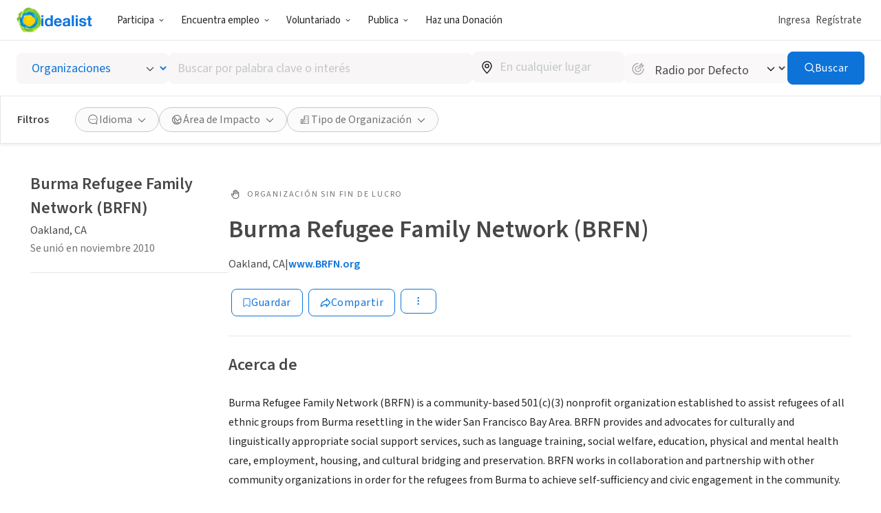

--- FILE ---
content_type: image/svg+xml
request_url: https://www.idealist.org/assets/e326b6247cff373add3095be19b17e081bd4a91c/images/icons/normalized/globe.svg
body_size: 183
content:
<svg xmlns="http://www.w3.org/2000/svg" fill="currentColor" viewBox="0 0 24 24">
  <path d="M20.986 12.383v-.3a9.25 9.25 0 1 0-16.9 5.19v.05c.06.08.123.157.19.23a9.23 9.23 0 0 0 16.67-4.83 1.71 1.71 0 0 0 0-.25s.04-.06.04-.09Zm-1.57-1.39c-.71-.75-1.67-1.49-2.76-1.09a4.52 4.52 0 0 0-2.26 2.37c-.47.88-.71 1.24-1.17 1.24-.46 0-.59-.24-1.06-1.15a6.67 6.67 0 0 0-2.22-2.76c-1.71-1.13-1.69-3.76-1.65-4.45a7.73 7.73 0 0 1 11.12 5.84Zm-11.9 4.66c.38.26.9.61.9.86s0 .73-1.1.73a2.6 2.6 0 0 1-1.87-.66 7.7 7.7 0 0 1-1.45-4.5 7.79 7.79 0 0 1 .48-2.66c1.16.85 2.35 2.16 2.42 2.93a.36.36 0 0 1-.11.31 1.649 1.649 0 0 0-.59 1.36c.07.76.73 1.25 1.32 1.63Zm3.89 4.16v-.05a1.47 1.47 0 0 1 .34-1c.48-.35.68-.35 1.71-.26.326.03.645.103.95.22.285.097.575.174.87.23a7.662 7.662 0 0 1-3.54.87l-.33-.01Zm5.76-2.2a6.001 6.001 0 0 1-2.27-.34 6.044 6.044 0 0 0-1.32-.29 3.36 3.36 0 0 0-2.79.62 2.9 2.9 0 0 0-.86 1.95 7.602 7.602 0 0 1-2.18-.9 2.151 2.151 0 0 0 2.17-2.19c0-1-.9-1.65-1.55-2.1-.23-.16-.63-.43-.68-.48a.609.609 0 0 1 .16-.21 1.841 1.841 0 0 0 .54-1.4c-.13-1.69-2.28-3.5-3.24-4.23a7.64 7.64 0 0 1 1.66-1.92 5.93 5.93 0 0 0 2.31 4.73 5.17 5.17 0 0 1 1.72 2.2c.48.93 1 2 2.39 2 1.39 0 2-1.13 2.5-2a3.25 3.25 0 0 1 1.45-1.78c.42-.15 1.27.84 1.68 1.32.169.214.352.414.55.6a7.77 7.77 0 0 1-2.24 4.42Z"/>
</svg>
